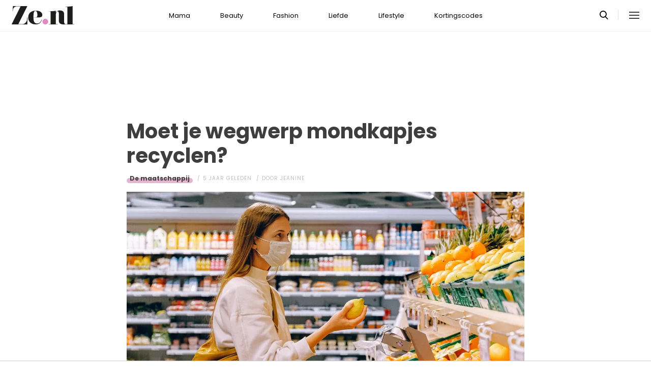

--- FILE ---
content_type: text/html; charset=UTF-8
request_url: https://www.ze.nl/artikel/248793-wegwerp-mondkapjes-recyclen
body_size: 6977
content:
<!DOCTYPE html>
<html lang="nl" dir="ltr">
<head>
    <meta http-equiv="Content-Type" content="text/html; charset=utf-8">
    <meta name="viewport" content="width=device-width, initial-scale=1, maximum-scale=1">
<link type="text/css" href="/assets/css/ze.css?1767880228" rel="stylesheet" />
<script type="text/javascript" src="/assets/js/cash.js"></script>
<script type="text/javascript" src="/assets/js/site.js"></script>
<title>Moet je wegwerp mondkapjes recyclen?</title>
<meta http-equiv="content-type" content="text/html; charset=utf-8" />
<meta name="theme-color" content="#E09DBB" />
<meta property="og:site_name" content="Ze.nl" />
<meta property="og:url" content="https://www.ze.nl/artikel/248793-wegwerp-mondkapjes-recyclen" />
<meta name="robots" content="index,follow" />
<meta name="keywords" content="mondkapje mondmasker" />
<meta name="title" content="Moet je wegwerp mondkapjes recyclen?" />
<meta property="og:title" content="Moet je wegwerp mondkapjes recyclen?" />
<meta name="description" content="We kunnen er niet meer onderuit: het wordt dringend aanbevolen om een mondkapje te dragen. Helaas zien we wegwerp mondkapjes steeds vaker in de bosjes en op straat liggen en daar is de natuur minder blij mee. Kun je de mondkapjes eigenlijk recyclen?" />
<meta property="og:description" content="We kunnen er niet meer onderuit: het wordt dringend aanbevolen om een mondkapje te dragen. Helaas zien we wegwerp mondkapjes steeds vaker in de bosjes en op straat liggen en daar is de natuur minder blij mee. Kun je de mondkapjes eigenlijk recyclen?" />
<meta property="og:image" content="https://www.ze.nl/beeld/2020/146591-1601903542_wegwerp_mondkapjes_recyclen_ze.nl.jpg?w=782&amp;h=440" />
<link href="https://www.ze.nl/artikel/248793-wegwerp-mondkapjes-recyclen" rel="canonical" />
<link type="image/x-icon" href="/assets/images/icon/ze.ico" rel="icon" />
<link href="/assets/images/icon/ze.touch.png" sizes="152x152" rel="apple-touch-icon" />
<link href="/assets/images/icon/ze.manifest.json" rel="manifest" />
<meta property="og:type" content="article" /><meta property="og:locale" content="nl_NL" /><meta property="article:published_time" content="2020-10-06T12:00:00+02:00" /><meta property="article:modified_time" content="2022-06-14T17:08:50+02:00" /><meta property="article:section" content="Lifestyle" /><script type="application/ld+json">{
    "@context": "http:\/\/schema.org",
    "@type": "NewsArticle",
    "mainEntityOfPage": "https:\/\/www.ze.nl\/artikel\/248793-wegwerp-mondkapjes-recyclen",
    "url": "https:\/\/www.ze.nl\/artikel\/248793-wegwerp-mondkapjes-recyclen",
    "datePublished": "2020-10-06T12:00:00+02:00",
    "headline": "Moet je wegwerp mondkapjes recyclen?",
    "description": "We kunnen er niet meer onderuit: het wordt dringend aanbevolen om een mondkapje te dragen. Helaas zien we wegwerp mondkapjes steeds vaker in de bosjes en op straat liggen en daar is de natuur minder blij mee. Kun je de mondkapjes eigenlijk recyclen?",
    "articleBody": "Het is eindelijk duidelijk: het wordt dringend aanbevolen om een mondkapje te dragen in &quot;publiek toegankelijke binnenruimtes&quot;. De wegwerp mondkapjes zien we inmiddels op elke hoek van de straat,&nbsp;want ze zijn makkelijk in gebruik en goedkoop. Helaas zien we ze net zo vaak&nbsp;in de bosjes en op straat liggen en daar is de natuur minder blij mee. Kun je de eenmalige mondkapjes eigenlijk recyclen?&nbsp;En zo nee, waar moet je ze dan weggooien?\r\n\r\n\r\n\r\nLees ook: VIDEO: Maak binnen 1 minuut een mondkapje van een sok (zonder te naaien)\r\n\r\nBeter voor het milieu?\r\n\r\nOf je nou met de trein reist of even snel een boodschap gaat doen: een mondkapje hebben we vaak standaard op zak. Heb jij inmiddels een hele stapel herbruikbare mondkapjes in de lade liggen of houd je het liever bij de wegwerpmaskers? Beide keuzes zijn prima. Of een herbruikbaar mondkapje nu zoveel beter is voor het milieu dan een wegwerpmasker, is nog niet zeker. Wegwerp mondkapjes zorgen voor meer vervuiling, terwijl je herbruikbare mondkapjes op 60 graden moet wassen.\r\n\r\nWeggooien\r\n\r\nAls je niet zo vaak een mondkapje nodig hebt, is zo&rsquo;n wegwerp mondkapje een stuk aantrekkelijker. Dat kan prima, als je ze daarna maar in de juiste bak weggooit. Gooi de mondkapjes niet in de papierbak of bij het plastic afval. Wegwerp mondkapjes kunnen namelijk niet gerecycled worden en mogen daarom bij het restafval. Dus ook niet op straat! Gaan er bij jou ook veel wegwerphandschoenen, hygi&euml;nedoekjes en zakdoekjes doorheen? Deze items mag je ook in de prullenbak gooien.\r\n\r\nHergebruiken\r\n\r\nVind je het zonde om de wegwerpmaskers&nbsp;na &eacute;&eacute;n keer dragen weg te gooien? Doe dat maar wel, want hergebruiken&nbsp;is geen goed idee. Door het materiaal kunnen de mondkapjes niet schoongemaakt worden, waardoor alle bacteri&euml;n (en misschien wel het virus) op het mondkapje blijven zitten. Als je het masker vervolgens nog een keer gebruikt, kun je jezelf alsnog besmetten. De vraag is of je het &uuml;berhaupt opnieuw wil gebruiken, want een heel fris idee is het zeker niet.\r\n\r\nShop herbruikbare maskers\r\n\r\nLiever een herbruikbaar mondkapje? Met deze maskers kun jij fashionable naar de winkel.\r\n\r\n&nbsp;\r\n\r\nLees ook: Mondkapje op? Zo voorkom je dat je bril beslaat\r\n",
    "author": {
        "@type": "Person",
        "name": "Jeanine",
        "url": "https:\/\/www.ze.nl\/profiel\/40731-jeanine"
    },
    "publisher": {
        "@type": "Organization",
        "name": "Ze.nl",
        "logo": {
            "@type": "imageObject",
            "url": "https:\/\/www.ze.nl\/assets\/images\/icon\/ze.png"
        },
        "memberOf": {
            "@type": "Organization",
            "name": "EEN Media Publishing BV",
            "url": "https:\/\/www.eenmediapublishing.nl\/"
        },
        "areaServed": {
            "@type": "Country",
            "name": "NL"
        }
    },
    "dateModified": "2022-06-14T17:08:50+02:00",
    "image": [
        "https:\/\/www.ze.nl\/beeld\/2020\/146591-1601903542_wegwerp_mondkapjes_recyclen_ze.nl.jpg"
    ],
    "keywords": [
        "mondkapje",
        "mondmasker"
    ],
    "articleSection": [
        "Lifestyle",
        "De maatschappij"
    ],
    "BreadcrumbList": {
        "@context": "http:\/\/schema.org",
        "@type": "BreadcrumbList",
        "itemListElement": [
            {
                "@type": "ListItem",
                "name": "Lifestyle",
                "item": "https:\/\/www.ze.nl\/categorie\/339-lifestyle",
                "position": 1
            },
            {
                "@type": "ListItem",
                "name": "De maatschappij",
                "item": "https:\/\/www.ze.nl\/categorie\/367-maatschappij",
                "position": 2
            }
        ]
    }
}</script>
	<!--[if lt IE 9]><script src="//cdnjs.cloudflare.com/ajax/libs/html5shiv/3.7.3/html5shiv.js"></script><![endif]-->
<script> // Google Tag Manager
window.dataLayer = window.dataLayer || [];
dataLayer.push({"category":"Lifestyle","subcategory":"De maatschappij","tags":"mondkapje; mondmasker","author":"Jeanine","template":"route\/artikel","version":"gtm1"});

(function(w,d,s,l,i){w[l]=w[l]||[];w[l].push({'gtm.start':
new Date().getTime(),event:'gtm.js'});var f=d.getElementsByTagName(s)[0],
j=d.createElement(s),dl=l!='dataLayer'?'&l='+l:'';j.async=true;j.src=
'https://www.googletagmanager.com/gtm.js?id='+i+dl;f.parentNode.insertBefore(j,f);
})(window,document,'script','dataLayer','GTM-KBCT8V4T');
</script>
<script>
var r89 = r89 || {};
r89.pageConfig = {
	noAds: false,
	restrictedContent: false,
};
</script>
<script async src="https://tags.refinery89.com/v2/zenl.js"></script>
</head>

<body>
<div class="site-wrapper">
    <div class="site-container">

        <header class="header-wrapper">
            <a class="header-logo" href="/"><img alt="Ze.nl" src="/assets/images/logo/ze.svg" /></a>

            <nav class="header-menu"><ul class="header-menu-items">
<li class=" has-submenu"><a href="/categorie/342-mama">Mama</a></li>
<li class=" has-submenu"><a href="/categorie/335-beauty">Beauty</a></li>
<li class=" has-submenu"><a href="/categorie/336-fashion">Fashion</a></li>
<li class=" has-submenu"><a href="/categorie/337-liefde">Liefde</a></li>
<li class=" has-submenu"><a href="/categorie/339-lifestyle">Lifestyle</a></li>
<li class=""><a href="https://www.ze.nl/kortingscode">Kortingscodes</a></li>
</ul>
</nav>

			<nav class="right-menu">
				<a class="search-toggle" href="#search"></a>
			</nav>
        </header>
<section class="page-section section-content">
    <article class="article-detail category-maatschappij" data-next="/artikel/248550-android-smartphones">
        <aside class="article-detail-sidebar"></aside>
		<header class="article-detail-header"><h1>Moet je wegwerp mondkapjes recyclen?</h1>
			<div class="posted-on">
<a class="category cat-367 cat-maatschappij" href="/categorie/367-maatschappij">De maatschappij</a>
<span class="date"><time datetime="2020-10-06T12:00:00+02:00">5 jaar geleden</time></span>
<span class="author">door <a href="/profiel/40731-jeanine">Jeanine</a></span>
            </div>
        </header>

<div id="r89-mobile-billboard-top"></div>
        <div class="article-detail-image">
			<img src="/beeld/2020/146591-1601903542_wegwerp_mondkapjes_recyclen_ze.nl.jpg?w=782&h=440&fallback=static/image_not_found.jpg" height="440" width="782" sizes="782px" />        </div>
		<div class="content-self"><p><strong>Het is eindelijk duidelijk: het wordt dringend aanbevolen om een mondkapje te dragen in &quot;publiek toegankelijke binnenruimtes&quot;. De wegwerp mondkapjes zien we inmiddels op elke hoek van de straat,&nbsp;want ze zijn makkelijk in gebruik en goedkoop. Helaas zien we ze net zo vaak&nbsp;in de bosjes en op straat liggen en daar is de natuur minder blij mee. Kun je de eenmalige mondkapjes eigenlijk recyclen?&nbsp;En zo nee, waar moet je ze dan weggooien?</strong></p><div class="r89-mobile-rectangle-mid"></div>


<p><img src="/beeld/2020/146590-1601903274_wegwerp_mondkapjes_recyclen_ze.nl.jpg?w=640&fallback=static/image_not_found.jpg" width="640" sizes="640px" alt="Wegwerp mondmaskers recyclen" /></p>

<p><strong><a rel="nofollow" href="https://www.ze.nl/artikel/248343-mondkapje-sok">Lees ook: VIDEO: Maak binnen 1 minuut een mondkapje van een sok (zonder te naaien)</a></strong></p>

<section class="page-section" id="beter"><h2>Beter voor het milieu?</h2>

<p>Of je nou met de trein reist of even snel een boodschap gaat doen: een mondkapje hebben we vaak standaard op zak. Heb jij inmiddels een hele stapel <a rel="nofollow" href="https://go.shopsuite.com/r/83301164/75181048/ext">herbruikbare mondkapjes</a> in de lade liggen of houd je het liever bij de wegwerpmaskers? Beide keuzes zijn prima. Of een herbruikbaar mondkapje nu zoveel beter is voor het milieu dan een wegwerpmasker, is nog <a rel="nofollow" href="https://www.milieucentraal.nl/nieuws/2020/in-welke-bak-hoort-de-mondkap/">niet zeker</a>. Wegwerp mondkapjes zorgen voor meer vervuiling, terwijl je herbruikbare mondkapjes op 60 graden moet wassen.</p>

</section><section class="page-section" id="weggooien"><h2>Weggooien</h2>

<p>Als je niet zo vaak een mondkapje nodig hebt, is zo&rsquo;n <a rel="nofollow" href="https://go.shopsuite.com/r/83301164/74650670/ext">wegwerp mondkapje</a> een stuk aantrekkelijker. Dat kan prima, als je ze daarna maar in de juiste bak weggooit. Gooi de mondkapjes niet in de papierbak of bij het plastic afval. Wegwerp mondkapjes kunnen namelijk niet gerecycled worden en mogen daarom bij het restafval. Dus ook niet op straat! Gaan er bij jou ook veel wegwerphandschoenen, hygi&euml;nedoekjes en zakdoekjes doorheen? Deze items mag je ook in de prullenbak gooien.</p>

</section><section class="page-section" id="hergebruiken"><h2>Hergebruiken</h2>

<p>Vind je het zonde om de wegwerpmaskers&nbsp;na &eacute;&eacute;n keer dragen weg te gooien? Doe dat maar wel, want hergebruiken&nbsp;is geen goed idee. Door het materiaal kunnen de mondkapjes niet schoongemaakt worden, waardoor alle bacteri&euml;n (en misschien wel het virus) op het mondkapje blijven zitten. Als je het masker vervolgens nog een keer gebruikt, kun je jezelf alsnog besmetten. De vraag is of je het &uuml;berhaupt opnieuw wil gebruiken, want een heel fris idee is het zeker niet.</p>

</section><section class="page-section" id="shop"><h2>Shop herbruikbare maskers</h2>

<p>Liever een herbruikbaar mondkapje? Met deze maskers kun jij <em>fashionable</em> naar de winkel.</p>

<div data="shopsuite" data-shopsuite-snippet="4d90">&nbsp;</div>

<p><strong><a rel="nofollow" href="https://www.ze.nl/artikel/248391-mondkapje-voorkom-dat-bril-beslaat-">Lees ook: Mondkapje op? Zo voorkom je dat je bril beslaat</a></strong></p>
</section></div>

		<footer>
<div class="social-share">
	<ul class="share-article" data-share-url="https%3A%2F%2Fwww.ze.nl%2Fartikel%2F248793-wegwerp-mondkapjes-recyclen">
		<li class="facebook">
			<a class="facebook share-btn-popup fb-xfbml-parse-ignore"
			 data-share-type="facebook" title="Dit artikel delen op Facebook"
			 href="https://www.facebook.com/sharer.php" target="_blank"
			>Delen</a>
		</li>
		<li class="twitter">
			<a class="twitter share-btn-popup" data-share-type="twitter" href="//twitter.com/share">Tweet</a>
		</li>
		<li class="pinterest">
			<a class="pinterest share-btn-popup" href="//pinterest.com/pin/create/link/" data-share-type="pinterest">Pin</a>
		</li>
		<li class="whatsapp">
			<a class="whatsapp share-btn-popup" href="" data-share-type="whatsapp">App</a>
		</li>
	</ul>
</div>
		</footer>
    </article> <!-- einde page-section-inner -->
</section> <!-- einde section-content -->
<aside class="next-articles-container"><section class="page-section section-content">
    <article class="article-detail category-maatschappij" data-next="/artikel/248754-eerste-trio-tips">
        <aside class="article-detail-sidebar"></aside>
		<header class="article-detail-header"><h1>Bijna dierendag: dit zijn de mooiste spullen voor je hond of kat</h1>
			<div class="posted-on">
<a class="category cat-367 cat-maatschappij" href="/categorie/367-maatschappij">De maatschappij</a>
<span class="date"><time datetime="2020-09-28T17:00:00+02:00">5 jaar geleden</time></span>
<span class="author">door <a href="/profiel/40731-jeanine">Jeanine</a></span>
            </div>
        </header>

<div id="r89-mobile-billboard-top"></div>
        <div class="article-detail-image">
			<img loading="lazy" src="/beeld/2020/146507-1601284833_dierendag2020_ze.nl_istock-1078901050.jpg?w=782&h=440&fallback=static/image_not_found.jpg" height="440" width="782" sizes="782px" />        </div>
		<div class="content-self preview"><p><strong>De speciale dag om onze trouwe viervoeters te verwennen komt steeds dichterbij. Wil je eens wat leuks kopen voor jouw <em>furry friend</em> en heb je inspiratie nodig? Zoek niet verder, want wij hebben de leukste hebbedingetjes voor je op een rij gezet. Met deze spullen krijg je sowieso een extra kopje of natte slobber! </strong></p></div>

		<div class="button-container next-button-container">
			<a href="/artikel/248753-dierendag-2020-cadeaus" class="button next-button">Lees verder</a>
		</div>
    </article> <!-- einde page-section-inner -->
</section> <!-- einde section-content -->
</aside>
<section class="page-section" id="outbrain">
    <div class="page-section-inner">
        <div class="OUTBRAIN" data-src="/artikel/248793-wegwerp-mondkapjes-recyclen" data-widget-id="AR_1"></div>
    </div>
</section>
<section class="page-section bg-type-transparent">
	<div class="page-section-inner">
<div class="section-heading"><h3>Relevante Artikelen</h3>
</div>

		<div class="articles-list as-grid as-grid-4">
<a class="article-item" href="/artikel/248343-mondkapje-sok">
	<div class="ai-image">
		<img loading="lazy" src="/beeld/2020/145623-1588839655_mondmasker-sok-0.png?w=416&h=234&fallback=static/image_not_found.jpg" height="234" width="416" sizes="(max-width:784px) 178px, 416px" alt="VIDEO: Maak binnen 1 minuut een mondkapje van een sok (zonder te naaien)" />
    </div>
    <div class="ai-content">
        <div class="ai-posted-on"><span class="category cat-363 cat-vrije-tijd">Vrije tijd</span>
<span class="date"><time datetime="2020-05-07T09:38:00+02:00">5 jaar geleden</time></span>        </div>
		<h3 class="title">VIDEO: Maak binnen 1 minuut een mondkapje van een sok (zonder te naaien)</h3>
    </div>
</a>

<a class="article-item" href="/artikel/248391-mondkapje-voorkom-dat-bril-beslaat">
	<div class="ai-image">
		<img loading="lazy" src="/beeld/2020/145743-1590666674_istock-1216022885.jpg?w=416&h=234&fallback=static/image_not_found.jpg" height="234" width="416" sizes="(max-width:784px) 178px, 416px" alt="Mondkapje op? Zo voorkom je dat je bril beslaat " />
    </div>
    <div class="ai-content">
        <div class="ai-posted-on"><span class="category cat-348 cat-mode-trends">Mode &amp; trends</span>
<span class="date"><time datetime="2020-05-31T12:00:00+02:00">5 jaar geleden</time></span>        </div>
		<h3 class="title">Mondkapje op? Zo voorkom je dat je bril beslaat </h3>
    </div>
</a>

<a class="article-item" href="/artikel/248576-hema-mondkapjes-tompoucen-worsten">
	<div class="ai-image">
		<img loading="lazy" src="/beeld/2020/146198-1597063983_tompouce_2_.jpg?w=416&h=234&fallback=static/image_not_found.jpg" height="234" width="416" sizes="(max-width:784px) 178px, 416px" alt="Nu bij de HEMA: mondkapjes met tompoucen en worsten" />
    </div>
    <div class="ai-content">
        <div class="ai-posted-on"><span class="category cat-363 cat-vrije-tijd">Vrije tijd</span>
<span class="date"><time datetime="2020-08-11T10:30:00+02:00">5 jaar geleden</time></span>        </div>
		<h3 class="title">Nu bij de HEMA: mondkapjes met tompoucen en worsten</h3>
    </div>
</a>

<a class="article-item" href="/artikel/249993-ikea-gele-sticker">
	<div class="ai-image">
		<img loading="lazy" src="/beeld/2021/149192-1620656261_ikea.jpg?w=416&h=234&fallback=static/image_not_found.jpg" height="234" width="416" sizes="(max-width:784px) 178px, 416px" alt="IKEA blundert met gele stickers op jas: &#039;Komt keihard binnen&#039;" />
    </div>
    <div class="ai-content">
        <div class="ai-posted-on"><span class="category cat-367 cat-maatschappij">De maatschappij</span>
<span class="date"><time datetime="2021-05-10T16:16:00+02:00">4 jaar geleden</time></span>        </div>
		<h3 class="title">IKEA blundert met gele stickers op jas: &#039;Komt keihard binnen&#039;</h3>
    </div>
</a>

</div></div></section>
<section class="page-section bg-type-transparent">
	<div class="page-section-inner">
<div class="section-heading"><h3>Meest Gelezen</h3>
</div>

		<div class="articles-list as-grid as-grid-4">
<a class="article-item" href="/artikel/245414-iris-doet-aan-free-bleeding-thuis-laat-ik-mijn-menstruatiebloed-vrij-lopen">
	<div class="ai-image">
		<img loading="lazy" src="/beeld/2018/139190-1525094290_ongesteld_tampon_menstruatie.jpg?w=416&h=234&fallback=static/image_not_found.jpg" height="234" width="416" sizes="(max-width:784px) 178px, 416px" alt="Iris doet aan free bleeding: &#039;Thuis laat ik mijn menstruatiebloed vrij lopen’" />
    </div>
    <div class="ai-content">
        <div class="ai-posted-on"><span class="category cat-367 cat-maatschappij">De maatschappij</span>
<span class="date"><time datetime="2023-10-17T11:40:00+02:00">2 jaar geleden</time></span>        </div>
		<h3 class="title">Iris doet aan free bleeding: &#039;Thuis laat ik mijn menstruatiebloed vrij lopen’</h3>
    </div>
</a>

<a class="article-item" href="/artikel/252866-kim-rookt-10-jointjes-per-dag-ik-wil-helemaal-niet-afkicken">
	<div class="ai-image">
		<img loading="lazy" src="/beeld/2022/155336-%28jonko%29%20pexels-pavel-danilyuk-8551282%20%281%29.jpg?w=416&h=234&fallback=static/image_not_found.jpg" height="234" width="416" sizes="(max-width:784px) 178px, 416px" alt="Kim (23) rookt 10 jointjes per dag: “Ik wil helemaal niet afkicken”" />
    </div>
    <div class="ai-content">
        <div class="ai-posted-on"><span class="category cat-367 cat-maatschappij">De maatschappij</span>
<span class="date"><time datetime="2023-02-27T11:30:00+01:00">2 jaar geleden</time></span>        </div>
		<h3 class="title">Kim (23) rookt 10 jointjes per dag: “Ik wil helemaal niet afkicken”</h3>
    </div>
</a>

<a class="article-item" href="/artikel/244695-sterrenbeeld-welke-hond-past-bij-mij">
	<div class="ai-image">
		<img loading="lazy" src="/beeld/2018/137633-1597753604_hond_past_bij_je_sterrenbeeld_1.jpg?w=416&h=234&fallback=static/image_not_found.jpg" height="234" width="416" sizes="(max-width:784px) 178px, 416px" alt="Welke hond past bij jouw sterrenbeeld?" />
    </div>
    <div class="ai-content">
        <div class="ai-posted-on"><span class="category cat-367 cat-maatschappij">De maatschappij</span>
<span class="date"><time datetime="2023-09-19T09:00:00+02:00">2 jaar geleden</time></span>        </div>
		<h3 class="title">Welke hond past bij jouw sterrenbeeld?</h3>
    </div>
</a>

<a class="article-item" href="/artikel/243586-erin-was-verslaafd-aan-sporten-ik-stond-acht-uur-per-dag-in-sportschool">
	<div class="ai-image">
		<img loading="lazy" src="/beeld/2023/264729-sportschool%20sportverslaving.jpg?w=416&h=234&fallback=static/image_not_found.jpg" height="234" width="416" sizes="(max-width:784px) 178px, 416px" alt="Erin (39) was verslaafd aan sporten: “Ik stond acht uur per dag in de sportschool”" />
    </div>
    <div class="ai-content">
        <div class="ai-posted-on"><span class="category cat-367 cat-maatschappij">De maatschappij</span>
<span class="date"><time datetime="2023-03-17T10:00:00+01:00">2 jaar geleden</time></span>        </div>
		<h3 class="title">Erin (39) was verslaafd aan sporten: “Ik stond acht uur per dag in de sportschool”</h3>
    </div>
</a>

</div></div></section>

<div class="btt-container">
	<a href="#" class="button back-to-top">Terug naar boven</a>
</div>
    <footer class="site-footer">
        <section class="page-section section-footer">
            <div class="page-section-inner">
                <div class="footer-logo"><a href="/"><img alt="Ze.nl" src="/assets/images/logo/ze.svg" /></a>
</div>
				<div class="footer-links"><div class="category-mama"><h5><a href="/categorie/342-mama">Mama</a></h5>

<ul>
	<li><a href="/categorie/378-kinderwens">Kinderwens</a></li>
	<li><a href="/categorie/379-zwanger">Zwanger</a></li>
	<li><a href="/categorie/380-kinderen">Kinderen</a></li>
</ul>

</div>

<div class="category-beauty"><h5><a href="/categorie/335-beauty">Beauty</a></h5>

<ul>
	<li><a href="/categorie/344-haar">Haar</a></li>
	<li><a href="/categorie/346-gezicht">Gezicht</a></li>
	<li><a href="/categorie/347-ontspanning">Ontspanning</a></li>
	<li><a href="/categorie/345-lichaam">Lichaam</a></li>
</ul>

</div>

<div class="category-fashion"><h5><a href="/categorie/336-fashion">Fashion</a></h5>

<ul>
	<li><a href="/categorie/348-mode-trends">Mode &amp; trends</a></li>
	<li><a href="/categorie/350-web-shops">(Web)shops</a></li>
	<li><a href="/categorie/351-cadeaus-hebbedingetjes">Cadeaus</a></li>
</ul>

</div>

<div class="category-liefde"><h5><a href="/categorie/337-liefde">Liefde</a></h5>

<ul>
	<li><a href="/categorie/353-single-daten">Single &amp; daten</a></li>
	<li><a href="/categorie/356-zij-hij">Zij/hij</a></li>
	<li><a href="/categorie/354-relaties">Relaties</a></li>
	<li><a href="/categorie/355-intiem">Intiem</a></li>
</ul>

</div>

<div class="category-lifestyle"><h5><a href="/categorie/339-lifestyle">Lifestyle</a></h5>

<ul>
	<li><a href="/categorie/363-vrije-tijd">Vrije tijd</a></li>
	<li><a href="/categorie/365-psyche-spiritualiteit">Spiritualiteit</a></li>
	<li><a href="/categorie/341-celebs">Celebs</a></li>
	<li><a href="/categorie/340-media">Media</a></li>
</ul>

</div>

<div class="category-kortingscode"><h5><a href="/kortingscode">Kortingscode</a></h5>

<p><ul>
<li><a href="https://www.ze.nl/kortingscode/brandfield/">Scoor de beste deals met een Brandfield kortingscode</a></li>
<li><a href="https://www.ze.nl/kortingscode/foot-locker/">Foot Locker kortingscode voor al jouw sneakers!</a></li>
<li><a href="https://www.ze.nl/kortingscode/jhp-fashion/">Topmerken voor jou met de JHP Fashion kortingscode!</a></li>
<li><a href="https://www.ze.nl/kortingscode/nelson/">Loop weg met de leukste schoenen van Nelson!</a></li>
</ul>
</p>

<p>&nbsp;</p></div>

</div>
				<div class="social-media-links">
<a class="tiktok" href="https://www.tiktok.com/@ze.nl?lang=nl-NL" target="_blank"></a>
<a class="facebook" href="https://www.facebook.com/zeonline" target="_blank"></a>
<a class="instagram" href="https://www.instagram.com/ze.nl/" target="_blank"></a>
<a class="pinterest" href="https://nl.pinterest.com/ze_nl/" target="_blank"></a>
</div>
            </div>
        </section>

        <section class="page-section section-footer-bottom">
            <div class="page-section-inner"><div class="footer-bottom-elem-1">
	<a class="logo" href="https://www.eenmedia.nl/" target="_blank">
		<img src="/assets/images/logo/eenmedia.svg" alt="EEN Media"/>
	</a>
	<p class="copyright">
		Copyright © 2026 <a href="https://eenmedia.nl">EEN Media</a>	</p>
</div>
<div class="footer-bottom-elem-2"><ul>
<li><a href="/redactie">Redactie</a></li>
<li><a href="/page/team">Over ons</a></li>
<li><a href="/page/adverteren">Adverteren</a></li>
<li><a href="/page/privacy">Algemene voorwaarden</a></li>
<li><a href="/page/contact">Contact</a></li>
</ul></div>
</div>
        </section>
    </footer>
    </div> <!-- einde site-container-->
</div> <!-- einde site-wrapper-->

<!-- hamburger menu toggle button -->
<a class="menu-btn hm-toggle" href="#menu">
    <div class="hamburger hamburger--squeeze">
        <div class="hamburger-box">
            <div class="hamburger-inner"></div>
        </div>
    </div>
</a>

<section class="hamburger-menu-wrapper hm-hidden" id="menu">
    <div class="hamburger-menu-container">
        <div class="hb-inner">
<ul class="hb-menu">
<li class=" has-submenu"><a href="/categorie/342-mama">Mama</a><span class="toggle-submenu"></span><ul><li><a href="/categorie/378-kinderwens">Kinderwens</a></li><li><a href="/categorie/379-zwanger">Zwanger</a></li><li><a href="/categorie/380-kinderen">Kinderen</a></li></ul></li>
<li class=" has-submenu"><a href="/categorie/335-beauty">Beauty</a><span class="toggle-submenu"></span><ul><li><a href="/categorie/343-make-up">Make-up</a></li><li><a href="/categorie/344-haar">Haar</a></li><li><a href="/categorie/346-gezicht">Gezicht</a></li><li><a href="/categorie/347-ontspanning">Ontspanning</a></li><li><a href="/categorie/345-lichaam">Lichaam</a></li></ul></li>
<li class=" has-submenu"><a href="/categorie/336-fashion">Fashion</a><span class="toggle-submenu"></span><ul><li><a href="/categorie/348-mode-trends">Mode & trends</a></li><li><a href="/categorie/350-web-shops">(Web)shops</a></li><li><a href="/categorie/351-cadeaus-hebbedingetjes">Cadeaus & hebbedingetjes</a></li></ul></li>
<li class=" has-submenu"><a href="/categorie/337-liefde">Liefde</a><span class="toggle-submenu"></span><ul><li><a href="/categorie/353-single-daten">Single & daten</a></li><li><a href="/categorie/354-relaties">Relaties</a></li><li><a href="/categorie/355-intiem">Intiem</a></li><li><a href="/categorie/385-intieme-verhalen">Intieme verhalen</a></li></ul></li>
<li class=" has-submenu"><a href="/categorie/339-lifestyle">Lifestyle</a><span class="toggle-submenu"></span><ul><li><a href="/categorie/361-reizen">Reizen</a></li><li><a href="/categorie/363-vrije-tijd">Vrije tijd</a></li><li><a href="/categorie/365-psyche-spiritualiteit">Psyche & spiritualiteit</a></li><li><a href="/categorie/366-sport-gezondheid">Sport & gezondheid</a></li><li><a href="/categorie/352-winacties">Winacties</a></li><li><a href="/categorie/362-wonen">Wonen</a></li><li><a href="/categorie/364-werk-studie">Werk & studie</a></li><li><a href="/categorie/367-maatschappij">De maatschappij</a></li><li><a href="/categorie/341-celebs">Celebs</a></li><li><a href="/categorie/338-eten">Eten</a></li><li><a href="/categorie/340-media">Media</a></li><li><a href="/beroemdheden">Beroemdheden</a></li><li><a href="/categorie/507-hotspots">Hotspots</a></li><li><a href="/categorie/506-product">Producten</a></li><li><a href="/categorie/509-recept">Recepten</a></li><li><a href="/categorie/508-spelletjes">Spelletjes</a></li></ul></li>
<li class=""><a href="https://www.ze.nl/kortingscode">Kortingscodes</a></li>
</ul>
            <div class="hamburger-footer">
                <div class="social-media-links">
<a class="tiktok" href="https://www.tiktok.com/@ze.nl?lang=nl-NL" target="_blank"></a>
<a class="facebook" href="https://www.facebook.com/zeonline" target="_blank"></a>
<a class="instagram" href="https://www.instagram.com/ze.nl/" target="_blank"></a>
<a class="pinterest" href="https://nl.pinterest.com/ze_nl/" target="_blank"></a>
</div>
            </div>

        </div>
    </div>
</section>
<!-- Search popup -->
<div class="popup-container search-popup" id="search">
    <div class="popup-inner search-popup-inner">

        <span class="close-popup"></span>

        <div class="popup-content search-popup-content">

            <div class="popup-heading">
                <h4>Zoeken op Ze.nl</h4>
            </div>

            <form class="search-input" id="searchForm" action="/zoeken">
                <input type="text" id="searchTerm" name="q" placeholder="Zoekterm ...">
                <button type="submit">Zoeken</button>
            </form>

        </div>

    </div>
</div>
</body>
</html>
